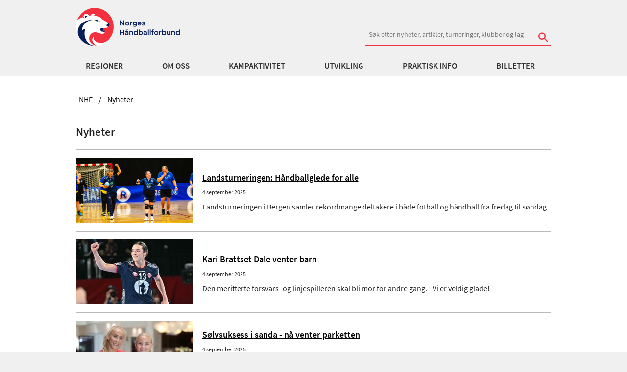

--- FILE ---
content_type: text/html; charset=utf-8
request_url: https://www.handball.no/nyheter/?page=15
body_size: 19175
content:

<!DOCTYPE html>
<html lang="no" id="NewsListPage_1520" ng-app="app">
<head>
  <meta charset="utf-8" />
  <meta http-equiv="X-UA-Compatible" content="IE=edge" />
  <meta name="viewport" content="width=device-width, initial-scale=1.0, maximum-scale=1" />
  
<meta property="og:site_name" content="handball.no - Norges Håndballforbund" />
<meta property="og:title" content="Nyheter | handball.no" />
<meta property="og:description" content=" " />
<meta property="og:image" content="https://www.handball.no/globalassets/system/nhf-logo.jpg" />
<meta property="og:type" content="website" />


  <meta name="description" content=" " />
  <meta name="format-detection" content="telephone=no">
  <link rel="apple-touch-icon" sizes="180x180" href="/apple-touch-icon.png">
  <link rel="apple-touch-icon-precomposed" sizes="180x180" href="/apple-touch-icon-precomposed.png">
  <link rel="icon" href="https://www.handball.no/favicon.ico?v=2" />
  <link rel="manifest" href="/site.webmanifest">
  <link rel="mask-icon" href="/safari-pinned-tab.svg" color="#5bbad5">
  <meta name="apple-mobile-web-app-title" content="handball.no">
  <meta name="application-name" content="handball.no">
  <meta name="msapplication-TileColor" content="#da532c">
  <meta name="theme-color" content="#ffffff">
  
    <!-- Google Tag Manager -->   
    <script>
        (function (w, d, s, l, i) {
            w[l] = w[l] || []; w[l].push({
                'gtm.start':
                new Date().getTime(), event: 'gtm.js'
            }); var f = d.getElementsByTagName(s)[0],
            j = d.createElement(s), dl = l != 'dataLayer' ? '&l=' + l : ''; j.async = true; j.src =
            '//www.googletagmanager.com/gtm.js?id=' + i + dl; f.parentNode.insertBefore(j, f);
        })(window, document, 'script', 'dataLayer', 'GTM-TPTSLZ');
    </script>
    <!-- End Google Tag Manager -->

  <title>Nyheter | handball.no</title>
  <link href="/bundles/css?v=TfptZsbXUlLJKXSimYwMMUa5tr7joCrNLuBLgxR_3bE1" rel="stylesheet"/>

  
   

  
  <script src="/Scripts/jquery-3.6.0.min.js" type="text/javascript"></script>
  
  <script src="https://tags.adnuntius.com/custom/nifRequest.js" async></script>
  <meta name="google-site-verification" content="mB9hWO86L-uo6DJK0afd0Xh_b6pbcCf_M5oITuKWJd8" />
  
</head>

<body>
    
    <!-- Google Tag Manager -->
    <noscript>
        <iframe src="//www.googletagmanager.com/ns.html?id=GTM-TPTSLZ" height="0" width="0" style="display:none;visibility:hidden"></iframe>
    </noscript>    
    <!-- End Google Tag Manager -->

    <!-- Sosial-->
    <div id="fb-root"></div>
    <script>
        (function (d, s, id) {
            var js, fjs = d.getElementsByTagName(s)[0];
            if (d.getElementById(id)) return;
            js = d.createElement(s);
            js.id = id;
            js.src = "//connect.facebook.net/en_US/sdk.js#xfbml=1&version=v2.0";
            fjs.parentNode.insertBefore(js, fjs);
        }(document, 'script', 'facebook-jssdk'));
    </script>
    <!-- end- Sosial-->

    
    

    <div class="">



<div class="show-for-medium-up no-print">
    <div ng-controller="HeaderController as header" class="header">
        <!--logo and search-->
        <div class="row collapse-small">
            <div class="small-12 columns">
                <div class="header">

                    

    <a href="/" class="logo-container left">
        <img class="main-logo logo-bar" src="/contentassets/27a8096a75e74519b17d3a8ea1adf3b0/logonhf.png" alt="Norges H&#229;ndballforbund" />
    </a>



                        <div class="right">
                            <div class="nhf-search-circuit margin-top-no-link">
<form action="/system/sok/" method="get">                                    <label for="main-search" class="hide">S&Oslash;K</label>
                                        <input id="reg" name="reg" type="hidden" value='838' />
                                    <input id="main-search" style="min-width: 380px" name="search" type="search" placeholder="S&#248;k etter nyheter, artikler, turneringer, klubber og lag" class="hide-for-small-only" />
                                    <div id="search-button" class="stripped absolute hide-for-small-only">
                                        <button type="submit"><span class="icon-search"></span></button>
                                    </div>
</form>                            </div>
                        </div>
                </div>
            </div>
        </div>
        <div class="hide-for-small">
            <div data-ng-hide="header.hide" data-ng-cloak="" class="panel panel-pad accessability">
                <p>Hold Ctrl-tasten nede (Cmd-tasten p&aring; Mac).</p>
                <p>
                    Trykk p&aring; + for &aring; forst&oslash;rre eller - for &aring; forminske.
                </p>
            </div>
        </div>
        <nav id="nhf-navigation" role="navigation" data-topbar="" class="top-bar2">
    <div id="megamenu" data-ng-controller="MegaMenuController as menu" click-outside="menu.close()" class="hide-for-small">
        <div class="row mainMenuWrapper">
            <div class="small-12 columns">
                <ul class="inline-list navigation-items">
                    <li data-ng-repeat="firstLevelItem in menu.menuItems" class="sub-exists">
                        <a data-ng-click="menu.setfirstLevelActive(firstLevelItem)"                           
                           data-ng-href="{{ firstLevelItem.categories.length == 0 ? firstLevelItem.href : '' }}"                           
                           target="{{firstLevelItem.target}}"
                           data-ng-class="{'selected': menu.activeSubMenu.linkText == firstLevelItem.linkText}"
                           data-ng-cloak="data-ng-cloak">
                            {{ firstLevelItem.linkText }}
                        </a>
                    </li>
                </ul>
            </div>
        </div>
        <div class="row">
            <div class="small-12 columns">
                <div class="megamenu-tiles" style="background-color: #F6F6f6; overflow: hidden;">

                    <div data-ng-repeat="secondLevel in menu.activeSubMenu.categories" class="itemContainer">
                        <a data-ng-href="{{ secondLevel.href }}" target="{{secondLevel.target}}" data-ng-cloak="data-ng-cloak" class="secondLevel">
                            {{ secondLevel.linkText }}
                        </a>
                        <ul class="list-unstyled">
                            <li data-ng-repeat="thirdLevel in secondLevel.categories">
                                <a data-ng-href="{{ thirdLevel.href }}" target="{{thirdLevel.target}}" data-ng-cloak="data-ng-cloak">
                                    {{ thirdLevel.linkText}}
                                </a>
                            </li>
                        </ul>
                    </div>
                </div>
            </div>
        </div>
    </div>
</nav>

    </div>
</div>

<div class="hide-for-medium-up no-print">
    <div ng-controller="MobileMenuController as menu" class="mobile">
        <div class="row">
            <div class="small-6 columns">
                <a class="logo-container left"> 

    <a href="/" class="logo-container left">
        <img class="main-logo logo-bar" src="/contentassets/27a8096a75e74519b17d3a8ea1adf3b0/logonhf.png" alt="Norges H&#229;ndballforbund" />
    </a>

</a>
            </div>
            <nav id="nhf-navigation" role="navigation" data-topbar="" class="top-bar2">
                <div class="small-6 columns">
                    <ul class="title-area">
                        <li class="icon-menu"><button data-ng-click="menu.toggleMobile()"><span class="icon-list right"></span></button></li>
                    </ul>
                </div>
            </nav>
        </div>
            <div class="row small-collapse">
                <div class="small-12 columns">
                    <div class="margin-search-mobile">
<form action="/system/sok/" method="get">                            <label for="main-searchm" class="hide">S&Oslash;K</label>
                            <input id="main-searchm" name="search" type="search" placeholder="S&#248;k etter nyheter, artikler, turneringer, klubber og lag" />
                                <input id="regm" name="reg" type="hidden" value='838' />
                            <div id="search-button" class="stripped absolute">
                                <button type="submit"><span class="icon-search"></span></button>
                            </div>
</form>                    </div>
                </div>
            </div>
        <div class="row small-collapse">
            <div class="small-12 columns">
                <div ng-cloak data-ng-show="menu.hideMobile" class="menu-holder relative">
                    <div id="lev1" class="slide-out level-1 left-0">
                        <div data-ng-repeat="firstLevelItem in menu.menuItems" class="menuitem-1 top-border">
                            <a data-ng-if="(firstLevelItem.hasOwnProperty('categories') == true) && firstLevelItem.categories.length != 0" data-ng-click="menu.setfirstLevelActive(firstLevelItem)">
                                {{ firstLevelItem.linkText }}
                                <span class="icon-uniE609 right"></span>
                            </a>
                            <a data-ng-if="!firstLevelItem.categories.length" data-ng-href="{{firstLevelItem.href}}">
                                {{firstLevelItem.linkText}}
                                <span class="icon-uniE609 right"></span>
                            </a>
                        </div>
                    </div>

                    <div id="lev2" class="menu-item-2 slide-in-level-2 left-2000">
                        <div class="inner">
                            <div id="test-l2" data-ng-click="menu.goBack()" class="back full-width">
                                <span class="icon-arrow-left"></span>
                                <span>Tilbake</span>
                            </div>
                        </div>
                        <div data-ng-repeat="secondLevel in menu.activeSubMenu.categories" class="menuitem-2 top-border">
                            <div ng-if="(secondLevel.hasOwnProperty('categories')==true) && (secondLevel.categories.length != 0)">
                                <a id="secondLevel" data-ng-click="menu.setsecondLevelActive(secondLevel)" data-ng-cloak="data-ng-cloak">
                                    {{ secondLevel.linkText }}
                                    <span data-ng-if="secondLevel.categories.length" data-ng-click="menu.setsecondLevelActive(secondLevel)" class="icon-uniE609 right"></span>
                                </a>
                            </div>

                            <a id="secondLevel" ng-if="!secondLevel.categories.length" data-ng-href="{{ secondLevel.href }}" data-ng-click="menu.setsecondLevelActive(secondLevel)" data-ng-cloak="data-ng-cloak">{{ secondLevel.linkText }}</a>
                        </div>
                    </div>

                    <div id="lev3" class="menuitem-3 slide-in-level-3 left-2000">
                        <div data-ng-if="menu.activeSecondSubMenu.categories" class="inner">
                            <div id="test-l3" data-ng-click="menu.goBack()" class="back level-3-back"><span class="icon-arrow-left"></span><span>Tilbake</span></div>
                            <div data-ng-click="menu.resetMenu()" class="start"><span class="icon-arrow-left"></span><span class="icon-arrow-left"></span><span>Til start</span></div>
                        </div>
                        <div data-ng-if="(menu.activeSecondSubMenu.categories) && (menu.activeSecondSubMenu.categories.length != 0) && (menu.activeSecondSubMenu.href)" data-ng-cloak="data-ng-cloak" class="top-border thirdLevelTitle">
                            <a href="{{ menu.activeSecondSubMenu.href }}">{{ menu.activeSecondSubMenu.linkText }}</a>
                            <span class="right">Oversikt</span>
                        </div>
                        <div data-ng-repeat="thirdLevel in menu.activeSecondSubMenu.categories" data-ng-cloak="data-ng-cloak" class="top-border">
                            <a id="thirdLevel" data-ng-href="{{ thirdLevel.href }}" data-ng-cloak="data-ng-cloak">{{ thirdLevel.linkText}}</a>
                        </div>
                    </div>
                </div>
            </div>
        </div>
    </div>
</div>




        <section class="main-section listing">
            



<div class="row no-print">
    <div class="small-12  columns ">
        <ul class="breadcrumbs hide-for-small">
                <li>
                    <a href="/">NHF</a>
                </li>
            <li class="current">Nyheter</li>
        </ul>
    </div>
</div>






<link href="/Content/PagedList.css" rel="stylesheet" type="text/css" />


<style>
  .news-grid {
    display: grid;
    align-items: center;
    column-gap: 20px;
    grid-template-columns: 25fr 75fr;
  }
  .news-grid-small { 
    margin-top: 6px;
    display: grid;
    align-items: start;
    column-gap: 12px;
    grid-template-columns: 27fr 73fr;
  }
  .news-results li {
    border-top: 1px solid #BAB9BB;
  }
</style>

<section class="main-section listing">
    <div class="row">
      <div class="small-12 medium-12 medium-centered large-12 large-centered columns end">
        <h1 class="header2 semibold">Nyheter</h1>
          <ul class="results list-unstyled test show-for-medium-up">
              <li class="news-grid">               
                <div>
                    <img src="/globalassets/nhf-sentralt/kampaktivitet/nasjonale-aktiviteter/landsturneringen/2024/2024-landsturnering.png?maxwidth=400&amp;quality=80&maxheight=150" alt="" />
                  </div>                
                <div>
                  <h2>
                    <a href="/nyheter/2025/09/landsturneringen-handballglede-for-alle/">Landsturneringen: H&#229;ndballglede for alle</a>
                  </h2>
                  <div class="date">4 september 2025</div>
                  <p>Landsturneringen i Bergen samler rekordmange deltakere i b&#229;de fotball og h&#229;ndball fra fredag til s&#248;ndag.</p>
                </div>
              </li>
              <li class="news-grid">               
                <div>
                    <img src="/globalassets/2024-bilder-handballjentene/em-2024/241215-den-nor/20241215-kari-brattset-dale.jpg?maxwidth=400&amp;quality=80&maxheight=150" alt="" />
                  </div>                
                <div>
                  <h2>
                    <a href="/nyheter/2025/09/kari-brattset-dale-venter-barn/">Kari Brattset Dale venter barn</a>
                  </h2>
                  <div class="date">4 september 2025</div>
                  <p>Den meritterte forsvars- og linjespilleren skal bli mor for andre gang. - Vi er veldig glade!</p>
                </div>
              </li>
              <li class="news-grid">               
                <div>
                    <img src="/globalassets/nhf-sentralt/kampaktivitet/topphandball/avkast/avkast-202526/20250826-granlund-hammerstad1.jpg?maxwidth=400&amp;quality=80&maxheight=150" alt="" />
                  </div>                
                <div>
                  <h2>
                    <a href="/nyheter/2025/09/thea-og-elisabeth-etter-beach-em-solvet/">S&#248;lvsuksess i sanda - n&#229; venter parketten</a>
                  </h2>
                  <div class="date">4 september 2025</div>
                  <p>Thea Granlund og Elisabeth Hammerstad ser tilbake p&#229; sommerens mesterskap, og retter blikket fremover. </p>
                </div>
              </li>
              <li class="news-grid">               
                <div>
                    <img src="/globalassets/nhf-sentralt/kampaktivitet/topphandball/nm-senior/logoer/nm-logo-2024-bla.jpg?maxwidth=400&amp;quality=80&maxheight=150" alt="" />
                  </div>                
                <div>
                  <h2>
                    <a href="/nyheter/2025/09/trekning-av-4-runde-i-nm-senior/">Trekning av 4. runde i NM Senior</a>
                  </h2>
                  <div class="date">3 september 2025</div>
                  <p>Trekningen av 4. runde i NM Senior for kvinner og menn ble trukket torsdag ettermiddag.</p>
                </div>
              </li>
              <li class="news-grid">               
                <div>
                    <img src="/globalassets/logoer/nhf-isbjorn_artikkel.jpg?maxwidth=400&amp;quality=80&maxheight=150" alt="" />
                  </div>                
                <div>
                  <h2>
                    <a href="/nyheter/2025/06/tildeling-av-elitelisens-sesongen-202526/">Tildeling av elitelisens for sesongen 2025/26</a>
                  </h2>
                  <div class="date">2 september 2025</div>
                  <p>Elitelisensnemnda (ELN) er ferdige med tildelinger av elitelisenskategorier for kommende sesong.</p>
                </div>
              </li>
              <li class="news-grid">               
                <div>
                    <img src="/globalassets/2025-bilder-handballgutta/20250115-vm-i-norge/2025-publikum-i-unity-arena.jpg?maxwidth=400&amp;quality=80&maxheight=150" alt="" />
                  </div>                
                <div>
                  <h2>
                    <a href="/nyheter/2025/09/handball-em-2026-klubbtilbud-pa-billetter/">H&#229;ndball-EM 2026: Klubbtilbud p&#229; billetter</a>
                  </h2>
                  <div class="date">2 september 2025</div>
                  <p>&#216;nsker ditt lag &#229; se H&#229;ndballgutta spille i Unity Arena? N&#229; kan du kj&#248;pe klubbilletter til to av Norges kamper!</p>
                </div>
              </li>
              <li class="news-grid">               
                <div>
                    <img src="/globalassets/nhf-sentralt/kampaktivitet/landslag/beach-landslagene/2022/2022-bilder-beachjentene/2022-beach-vm/20220623-marte-figenschou.jpg?maxwidth=400&amp;quality=80&maxheight=150" alt="" />
                  </div>                
                <div>
                  <h2>
                    <a href="/nyheter/2025/09/banebrytende-beachsamling-i-angola/">Banebrytende beachsamling i Angola</a>
                  </h2>
                  <div class="date">2 september 2025</div>
                  <p>14.-22. september reiser Beachjentene til Angola for &#229; delta i en internasjonal treningssamling.</p>
                </div>
              </li>
              <li class="news-grid">               
                <div>
                    <img src="/globalassets/2024-bilder-handballjentene/ehf-euro-cup-osterrike/20240303-kristina-nokvak-lks.jpg?maxwidth=400&amp;quality=80&maxheight=150" alt="" />
                  </div>                
                <div>
                  <h2>
                    <a href="/nyheter/2025/09/rekruttjentene-samles-i-oslo-i-september/">Rekruttjentene samles i Oslo i september</a>
                  </h2>
                  <div class="date">2 september 2025</div>
                  <p>Rekruttjentenes siste tropp inneholder en rekke spillere med erfaring fra mesterskap og Champions League.</p>
                </div>
              </li>
              <li class="news-grid">               
                <div>
                    <img src="/globalassets/2024-bilder-handballjentene/em-2024/241207-nor-ned/20241207-ehf-euro-2024-nor-ned-katrine-lunde-foto-beate-oma-dahle-ntb-640-360-red.jpg?maxwidth=400&amp;quality=80&maxheight=150" alt="" />
                  </div>                
                <div>
                  <h2>
                    <a href="/nyheter/2025/09/lunde-og-tre-debutanter-med-til-tsjekkia/">Lunde og tre debutanter med til Tsjekkia</a>
                  </h2>
                  <div class="date">1 september 2025</div>
                  <p>Ole Gustav Gjekstad har tatt ut 19 spillere til turneringen som spilles 19.-21. september. </p>
                </div>
              </li>
              <li class="news-grid">               
                <div>
                    <img src="/globalassets/nhf-sentralt/bilder/litt-av-hvert/20250901-marte-smistad-fair-play-vest.jpg?maxwidth=400&amp;quality=80&maxheight=150" alt="" />
                  </div>                
                <div>
                  <h2>
                    <a href="/nyheter/2025/08/fair-play-vert---kampanje/">L&#248;fter frem Fair Play-verten i h&#248;stkampanje</a>
                  </h2>
                  <div class="date">1 september 2025</div>
                  <p>Sammen med Norsk Tipping vil NHF de neste tre ukene kj&#248;re en kampanje rettet mot Fair Play.</p>
                </div>
              </li>
              <li class="news-grid">               
                <div>
                    <img src="/globalassets/nhf-sentralt/kampaktivitet/nasjonale-aktiviteter/landsturneringen/2022/20220903-landsturneringen-lars-kragero-handball-foto-maren-grini.jpg?maxwidth=400&amp;quality=80&maxheight=150" alt="" />
                  </div>                
                <div>
                  <h2>
                    <a href="/nyheter/2025/08/pameldte-handballag-til-landsturneringen-2025/">P&#229;meldte h&#229;ndballag til Landsturneringen 2025</a>
                  </h2>
                  <div class="date">1 september 2025</div>
                  <p></p>
                </div>
              </li>
              <li class="news-grid">               
                <div>
                    <img src="/globalassets/nhf-sentralt/bilder/2025-lagbilder-rema-1000-ligaen/menn-2526/2025-elverum_foto-lars-martin-boe.jpg?maxwidth=400&amp;quality=80&maxheight=150" alt="" />
                  </div>                
                <div>
                  <h2>
                    <a href="/nyheter/2025/08/Elverumseier/">Solid seier i f&#248;rste kvalikkamp</a>
                  </h2>
                  <div class="date">31 august 2025</div>
                  <p>Elverum spilte til terningkast seks i Terningen Arena s&#248;ndag, i den f&#248;rste EL-kvalikkampen mot Torrelavga.</p>
                </div>
              </li>
              <li class="news-grid">               
                <div>
                    <img src="/globalassets/nhf-sentralt/kampaktivitet/topphandball/avkast/avkast-202526/20250826-henriette-eggen-avkast.jpg?maxwidth=400&amp;quality=80&maxheight=150" alt="" />
                  </div>                
                <div>
                  <h2>
                    <a href="/nyheter/2025/08/henriette-eggen---vi-har-trengt-tid/">Henriette Eggen: - Vi har trengt tid</a>
                  </h2>
                  <div class="date">31 august 2025</div>
                  <p>Henriette Eggen og Tertnes g&#229;r inn i sesongen med bredere tropp, medaljedr&#248;mmer og plass i EHF European League.</p>
                </div>
              </li>
              <li class="news-grid">               
                <div>
                    <img src="/globalassets/nhf-sentralt/kampaktivitet/topphandball/avkast/avkast-202526/0f8d4c1c-bd8a-4a34-8c48-aef67cf2509b.jpeg?maxwidth=400&amp;quality=80&maxheight=150" alt="" />
                  </div>                
                <div>
                  <h2>
                    <a href="/nyheter/2025/08/gjerdalen-jakter-nye-utfordringer-i-elverum/">Gjerdalen jakter nye utfordringer i Elverum</a>
                  </h2>
                  <div class="date">30 august 2025</div>
                  <p>Hamar-gutten Sondre Gjerdalen signerte for Elverum f&#248;r sesongen - n&#229; er han klar for &#229; starte opp.</p>
                </div>
              </li>
              <li class="news-grid">               
                <div>
                    <img src="/globalassets/nhf-sentralt/kampaktivitet/topphandball/avkast/avkast-202526/20250826-anniken-obaidli.jpg?maxwidth=400&amp;quality=80&maxheight=150" alt="" />
                  </div>                
                <div>
                  <h2>
                    <a href="/nyheter/2025/08/anniken-obaidli--vi-vil-gjenta-fjorarets-suksess/">Anniken Obaidli: – Vi vil gjenta fjor&#229;rets suksess</a>
                  </h2>
                  <div class="date">29 august 2025</div>
                  <p>Fjor&#229;rets sesong endte med tre titler. Storhamar og Anniken Obaidli er klare for ny sesong med nye m&#229;lsettinger.</p>
                </div>
              </li>
              <li class="news-grid">               
                <div>
                    <img src="/globalassets/logoer/serier-og-kampaktivitet/20250825-rema-1000-ligaen-logo.jpg?maxwidth=400&amp;quality=80&maxheight=150" alt="" />
                  </div>                
                <div>
                  <h2>
                    <a href="/nyheter/2025/08/her-kjoper-du-billetter-til-rema-1000-ligaen/">Her kj&#248;per du billetter til REMA 1000-ligaen</a>
                  </h2>
                  <div class="date">28 august 2025</div>
                  <p>Endelig braker det l&#248;s! Her er lenke til alle elektroniske billettboder for REMA 1000-ligaen.</p>
                </div>
              </li>
              <li class="news-grid">               
                <div>
                    <img src="/globalassets/2025-bilder-handballjentene/landslagsmaskoter/20240228-landslagsmaskoter.png?maxwidth=400&amp;quality=80&maxheight=150" alt="" />
                  </div>                
                <div>
                  <h2>
                    <a href="/nyheter/2025/08/er-laget-ditt-de-neste-landslagsmaskotene/">S&#248;k om &#229; bli de neste Landslagsmaskotene</a>
                  </h2>
                  <div class="date">27 august 2025</div>
                  <p>Gjensidige og Norges H&#229;ndballforbund s&#248;ker Landslagmaskoter til H&#229;ndballjentenes kamp 15. oktober.</p>
                </div>
              </li>
              <li class="news-grid">               
                <div>
                    <img src="/globalassets/nhf-sentralt/kampaktivitet/topphandball/eliteserien-menn/2025-avkast-for-rema-1000-ligaen.jpg?maxwidth=400&amp;quality=80&maxheight=150" alt="" />
                  </div>                
                <div>
                  <h2>
                    <a href="/nyheter/2025/08/rema-1000-ligaen-ble-kastet-i-gang-med-avkast/">REMA 1000-ligaen ble kastet i gang med Avkast</a>
                  </h2>
                  <div class="date">27 august 2025</div>
                  <p>Tirsdag var alle lagene i REMA 1000-ligaen samlet  for &#229; markere starten p&#229; sesongen 25/26.</p>
                </div>
              </li>
              <li class="news-grid">               
                <div>
                    <img src="/globalassets/illustrasjoner/dommer/2021-dommer2.jpg?maxwidth=400&amp;quality=80&maxheight=150" alt="" />
                  </div>                
                <div>
                  <h2>
                    <a href="/nyheter/2025/08/pilotprosjekter-pa-dommersiden/">To pilotprosjekter p&#229; dommersiden</a>
                  </h2>
                  <div class="date">27 august 2025</div>
                  <p>Verdil&#248;ftet skal, i samarbeid med Norsk Tipping, gjennomf&#248;re to pilotprosjekter for dommere.</p>
                </div>
              </li>
              <li class="news-grid">               
                <div>
                    <img src="/globalassets/nhf-sentralt/kampaktivitet/topphandball/eliteserien-menn/2025-avkast-for-rema-1000-ligaen.jpg?maxwidth=400&amp;quality=80&maxheight=150" alt="" />
                  </div>                
                <div>
                  <h2>
                    <a href="/nyheter/2025/08/norsk-topphandball---na-kan-spenningen-starte/">Norsk Topph&#229;ndball: - N&#229; kan spenningen starte</a>
                  </h2>
                  <div class="date">26 august 2025</div>
                  <p>Tirsdag samlet alle REMA 1000-ligalagene seg til Avkast for &#229; markere starten p&#229; en ny og spennende sesong.</p>
                </div>
              </li>
          </ul>
          <ul class="news-results list-unstyled test hide-for-medium-up">
            <li>
              <div class="news-grid-small">
                <div style="margin-top: 3px">
                  <img src="/globalassets/nhf-sentralt/kampaktivitet/nasjonale-aktiviteter/landsturneringen/2024/2024-landsturnering.png?maxwidth=400&amp;quality=80&maxheight=60" alt="" />
                </div>
                <div>
                  <h4 style="margin-top: 0">
                    <a href="/nyheter/2025/09/landsturneringen-handballglede-for-alle/">Landsturneringen: H&#229;ndballglede for alle</a>
                  </h4>
                  <div class="date">4 september 2025</div>
                </div>
              </div>
              <p style="margin-top: 3px">Landsturneringen i Bergen samler rekordmange deltakere i b&#229;de fotball og h&#229;ndball fra fredag til s&#248;ndag.</p>
            </li>
            <li>
              <div class="news-grid-small">
                <div style="margin-top: 3px">
                  <img src="/globalassets/2024-bilder-handballjentene/em-2024/241215-den-nor/20241215-kari-brattset-dale.jpg?maxwidth=400&amp;quality=80&maxheight=60" alt="" />
                </div>
                <div>
                  <h4 style="margin-top: 0">
                    <a href="/nyheter/2025/09/kari-brattset-dale-venter-barn/">Kari Brattset Dale venter barn</a>
                  </h4>
                  <div class="date">4 september 2025</div>
                </div>
              </div>
              <p style="margin-top: 3px">Den meritterte forsvars- og linjespilleren skal bli mor for andre gang. - Vi er veldig glade!</p>
            </li>
            <li>
              <div class="news-grid-small">
                <div style="margin-top: 3px">
                  <img src="/globalassets/nhf-sentralt/kampaktivitet/topphandball/avkast/avkast-202526/20250826-granlund-hammerstad1.jpg?maxwidth=400&amp;quality=80&maxheight=60" alt="" />
                </div>
                <div>
                  <h4 style="margin-top: 0">
                    <a href="/nyheter/2025/09/thea-og-elisabeth-etter-beach-em-solvet/">S&#248;lvsuksess i sanda - n&#229; venter parketten</a>
                  </h4>
                  <div class="date">4 september 2025</div>
                </div>
              </div>
              <p style="margin-top: 3px">Thea Granlund og Elisabeth Hammerstad ser tilbake p&#229; sommerens mesterskap, og retter blikket fremover. </p>
            </li>
            <li>
              <div class="news-grid-small">
                <div style="margin-top: 3px">
                  <img src="/globalassets/nhf-sentralt/kampaktivitet/topphandball/nm-senior/logoer/nm-logo-2024-bla.jpg?maxwidth=400&amp;quality=80&maxheight=60" alt="" />
                </div>
                <div>
                  <h4 style="margin-top: 0">
                    <a href="/nyheter/2025/09/trekning-av-4-runde-i-nm-senior/">Trekning av 4. runde i NM Senior</a>
                  </h4>
                  <div class="date">3 september 2025</div>
                </div>
              </div>
              <p style="margin-top: 3px">Trekningen av 4. runde i NM Senior for kvinner og menn ble trukket torsdag ettermiddag.</p>
            </li>
            <li>
              <div class="news-grid-small">
                <div style="margin-top: 3px">
                  <img src="/globalassets/logoer/nhf-isbjorn_artikkel.jpg?maxwidth=400&amp;quality=80&maxheight=60" alt="" />
                </div>
                <div>
                  <h4 style="margin-top: 0">
                    <a href="/nyheter/2025/06/tildeling-av-elitelisens-sesongen-202526/">Tildeling av elitelisens for sesongen 2025/26</a>
                  </h4>
                  <div class="date">2 september 2025</div>
                </div>
              </div>
              <p style="margin-top: 3px">Elitelisensnemnda (ELN) er ferdige med tildelinger av elitelisenskategorier for kommende sesong.</p>
            </li>
            <li>
              <div class="news-grid-small">
                <div style="margin-top: 3px">
                  <img src="/globalassets/2025-bilder-handballgutta/20250115-vm-i-norge/2025-publikum-i-unity-arena.jpg?maxwidth=400&amp;quality=80&maxheight=60" alt="" />
                </div>
                <div>
                  <h4 style="margin-top: 0">
                    <a href="/nyheter/2025/09/handball-em-2026-klubbtilbud-pa-billetter/">H&#229;ndball-EM 2026: Klubbtilbud p&#229; billetter</a>
                  </h4>
                  <div class="date">2 september 2025</div>
                </div>
              </div>
              <p style="margin-top: 3px">&#216;nsker ditt lag &#229; se H&#229;ndballgutta spille i Unity Arena? N&#229; kan du kj&#248;pe klubbilletter til to av Norges kamper!</p>
            </li>
            <li>
              <div class="news-grid-small">
                <div style="margin-top: 3px">
                  <img src="/globalassets/nhf-sentralt/kampaktivitet/landslag/beach-landslagene/2022/2022-bilder-beachjentene/2022-beach-vm/20220623-marte-figenschou.jpg?maxwidth=400&amp;quality=80&maxheight=60" alt="" />
                </div>
                <div>
                  <h4 style="margin-top: 0">
                    <a href="/nyheter/2025/09/banebrytende-beachsamling-i-angola/">Banebrytende beachsamling i Angola</a>
                  </h4>
                  <div class="date">2 september 2025</div>
                </div>
              </div>
              <p style="margin-top: 3px">14.-22. september reiser Beachjentene til Angola for &#229; delta i en internasjonal treningssamling.</p>
            </li>
            <li>
              <div class="news-grid-small">
                <div style="margin-top: 3px">
                  <img src="/globalassets/2024-bilder-handballjentene/ehf-euro-cup-osterrike/20240303-kristina-nokvak-lks.jpg?maxwidth=400&amp;quality=80&maxheight=60" alt="" />
                </div>
                <div>
                  <h4 style="margin-top: 0">
                    <a href="/nyheter/2025/09/rekruttjentene-samles-i-oslo-i-september/">Rekruttjentene samles i Oslo i september</a>
                  </h4>
                  <div class="date">2 september 2025</div>
                </div>
              </div>
              <p style="margin-top: 3px">Rekruttjentenes siste tropp inneholder en rekke spillere med erfaring fra mesterskap og Champions League.</p>
            </li>
            <li>
              <div class="news-grid-small">
                <div style="margin-top: 3px">
                  <img src="/globalassets/2024-bilder-handballjentene/em-2024/241207-nor-ned/20241207-ehf-euro-2024-nor-ned-katrine-lunde-foto-beate-oma-dahle-ntb-640-360-red.jpg?maxwidth=400&amp;quality=80&maxheight=60" alt="" />
                </div>
                <div>
                  <h4 style="margin-top: 0">
                    <a href="/nyheter/2025/09/lunde-og-tre-debutanter-med-til-tsjekkia/">Lunde og tre debutanter med til Tsjekkia</a>
                  </h4>
                  <div class="date">1 september 2025</div>
                </div>
              </div>
              <p style="margin-top: 3px">Ole Gustav Gjekstad har tatt ut 19 spillere til turneringen som spilles 19.-21. september. </p>
            </li>
            <li>
              <div class="news-grid-small">
                <div style="margin-top: 3px">
                  <img src="/globalassets/nhf-sentralt/bilder/litt-av-hvert/20250901-marte-smistad-fair-play-vest.jpg?maxwidth=400&amp;quality=80&maxheight=60" alt="" />
                </div>
                <div>
                  <h4 style="margin-top: 0">
                    <a href="/nyheter/2025/08/fair-play-vert---kampanje/">L&#248;fter frem Fair Play-verten i h&#248;stkampanje</a>
                  </h4>
                  <div class="date">1 september 2025</div>
                </div>
              </div>
              <p style="margin-top: 3px">Sammen med Norsk Tipping vil NHF de neste tre ukene kj&#248;re en kampanje rettet mot Fair Play.</p>
            </li>
            <li>
              <div class="news-grid-small">
                <div style="margin-top: 3px">
                  <img src="/globalassets/nhf-sentralt/kampaktivitet/nasjonale-aktiviteter/landsturneringen/2022/20220903-landsturneringen-lars-kragero-handball-foto-maren-grini.jpg?maxwidth=400&amp;quality=80&maxheight=60" alt="" />
                </div>
                <div>
                  <h4 style="margin-top: 0">
                    <a href="/nyheter/2025/08/pameldte-handballag-til-landsturneringen-2025/">P&#229;meldte h&#229;ndballag til Landsturneringen 2025</a>
                  </h4>
                  <div class="date">1 september 2025</div>
                </div>
              </div>
              <p style="margin-top: 3px"></p>
            </li>
            <li>
              <div class="news-grid-small">
                <div style="margin-top: 3px">
                  <img src="/globalassets/nhf-sentralt/bilder/2025-lagbilder-rema-1000-ligaen/menn-2526/2025-elverum_foto-lars-martin-boe.jpg?maxwidth=400&amp;quality=80&maxheight=60" alt="" />
                </div>
                <div>
                  <h4 style="margin-top: 0">
                    <a href="/nyheter/2025/08/Elverumseier/">Solid seier i f&#248;rste kvalikkamp</a>
                  </h4>
                  <div class="date">31 august 2025</div>
                </div>
              </div>
              <p style="margin-top: 3px">Elverum spilte til terningkast seks i Terningen Arena s&#248;ndag, i den f&#248;rste EL-kvalikkampen mot Torrelavga.</p>
            </li>
            <li>
              <div class="news-grid-small">
                <div style="margin-top: 3px">
                  <img src="/globalassets/nhf-sentralt/kampaktivitet/topphandball/avkast/avkast-202526/20250826-henriette-eggen-avkast.jpg?maxwidth=400&amp;quality=80&maxheight=60" alt="" />
                </div>
                <div>
                  <h4 style="margin-top: 0">
                    <a href="/nyheter/2025/08/henriette-eggen---vi-har-trengt-tid/">Henriette Eggen: - Vi har trengt tid</a>
                  </h4>
                  <div class="date">31 august 2025</div>
                </div>
              </div>
              <p style="margin-top: 3px">Henriette Eggen og Tertnes g&#229;r inn i sesongen med bredere tropp, medaljedr&#248;mmer og plass i EHF European League.</p>
            </li>
            <li>
              <div class="news-grid-small">
                <div style="margin-top: 3px">
                  <img src="/globalassets/nhf-sentralt/kampaktivitet/topphandball/avkast/avkast-202526/0f8d4c1c-bd8a-4a34-8c48-aef67cf2509b.jpeg?maxwidth=400&amp;quality=80&maxheight=60" alt="" />
                </div>
                <div>
                  <h4 style="margin-top: 0">
                    <a href="/nyheter/2025/08/gjerdalen-jakter-nye-utfordringer-i-elverum/">Gjerdalen jakter nye utfordringer i Elverum</a>
                  </h4>
                  <div class="date">30 august 2025</div>
                </div>
              </div>
              <p style="margin-top: 3px">Hamar-gutten Sondre Gjerdalen signerte for Elverum f&#248;r sesongen - n&#229; er han klar for &#229; starte opp.</p>
            </li>
            <li>
              <div class="news-grid-small">
                <div style="margin-top: 3px">
                  <img src="/globalassets/nhf-sentralt/kampaktivitet/topphandball/avkast/avkast-202526/20250826-anniken-obaidli.jpg?maxwidth=400&amp;quality=80&maxheight=60" alt="" />
                </div>
                <div>
                  <h4 style="margin-top: 0">
                    <a href="/nyheter/2025/08/anniken-obaidli--vi-vil-gjenta-fjorarets-suksess/">Anniken Obaidli: – Vi vil gjenta fjor&#229;rets suksess</a>
                  </h4>
                  <div class="date">29 august 2025</div>
                </div>
              </div>
              <p style="margin-top: 3px">Fjor&#229;rets sesong endte med tre titler. Storhamar og Anniken Obaidli er klare for ny sesong med nye m&#229;lsettinger.</p>
            </li>
            <li>
              <div class="news-grid-small">
                <div style="margin-top: 3px">
                  <img src="/globalassets/logoer/serier-og-kampaktivitet/20250825-rema-1000-ligaen-logo.jpg?maxwidth=400&amp;quality=80&maxheight=60" alt="" />
                </div>
                <div>
                  <h4 style="margin-top: 0">
                    <a href="/nyheter/2025/08/her-kjoper-du-billetter-til-rema-1000-ligaen/">Her kj&#248;per du billetter til REMA 1000-ligaen</a>
                  </h4>
                  <div class="date">28 august 2025</div>
                </div>
              </div>
              <p style="margin-top: 3px">Endelig braker det l&#248;s! Her er lenke til alle elektroniske billettboder for REMA 1000-ligaen.</p>
            </li>
            <li>
              <div class="news-grid-small">
                <div style="margin-top: 3px">
                  <img src="/globalassets/2025-bilder-handballjentene/landslagsmaskoter/20240228-landslagsmaskoter.png?maxwidth=400&amp;quality=80&maxheight=60" alt="" />
                </div>
                <div>
                  <h4 style="margin-top: 0">
                    <a href="/nyheter/2025/08/er-laget-ditt-de-neste-landslagsmaskotene/">S&#248;k om &#229; bli de neste Landslagsmaskotene</a>
                  </h4>
                  <div class="date">27 august 2025</div>
                </div>
              </div>
              <p style="margin-top: 3px">Gjensidige og Norges H&#229;ndballforbund s&#248;ker Landslagmaskoter til H&#229;ndballjentenes kamp 15. oktober.</p>
            </li>
            <li>
              <div class="news-grid-small">
                <div style="margin-top: 3px">
                  <img src="/globalassets/nhf-sentralt/kampaktivitet/topphandball/eliteserien-menn/2025-avkast-for-rema-1000-ligaen.jpg?maxwidth=400&amp;quality=80&maxheight=60" alt="" />
                </div>
                <div>
                  <h4 style="margin-top: 0">
                    <a href="/nyheter/2025/08/rema-1000-ligaen-ble-kastet-i-gang-med-avkast/">REMA 1000-ligaen ble kastet i gang med Avkast</a>
                  </h4>
                  <div class="date">27 august 2025</div>
                </div>
              </div>
              <p style="margin-top: 3px">Tirsdag var alle lagene i REMA 1000-ligaen samlet  for &#229; markere starten p&#229; sesongen 25/26.</p>
            </li>
            <li>
              <div class="news-grid-small">
                <div style="margin-top: 3px">
                  <img src="/globalassets/illustrasjoner/dommer/2021-dommer2.jpg?maxwidth=400&amp;quality=80&maxheight=60" alt="" />
                </div>
                <div>
                  <h4 style="margin-top: 0">
                    <a href="/nyheter/2025/08/pilotprosjekter-pa-dommersiden/">To pilotprosjekter p&#229; dommersiden</a>
                  </h4>
                  <div class="date">27 august 2025</div>
                </div>
              </div>
              <p style="margin-top: 3px">Verdil&#248;ftet skal, i samarbeid med Norsk Tipping, gjennomf&#248;re to pilotprosjekter for dommere.</p>
            </li>
            <li>
              <div class="news-grid-small">
                <div style="margin-top: 3px">
                  <img src="/globalassets/nhf-sentralt/kampaktivitet/topphandball/eliteserien-menn/2025-avkast-for-rema-1000-ligaen.jpg?maxwidth=400&amp;quality=80&maxheight=60" alt="" />
                </div>
                <div>
                  <h4 style="margin-top: 0">
                    <a href="/nyheter/2025/08/norsk-topphandball---na-kan-spenningen-starte/">Norsk Topph&#229;ndball: - N&#229; kan spenningen starte</a>
                  </h4>
                  <div class="date">26 august 2025</div>
                </div>
              </div>
              <p style="margin-top: 3px">Tirsdag samlet alle REMA 1000-ligalagene seg til Avkast for &#229; markere starten p&#229; en ny og spennende sesong.</p>
            </li>
          </ul>
          <div style="padding-bottom:15px;padding-left:15px;" class="row">
            <div class="date">
              Side 15 av 314
            </div>
            <div class="show-for-medium-up">
              <div class="pagination-container"><ul class="pagination"><li class="PagedList-skipToFirst"><a href="/nyheter/?page=1">««</a></li><li class="PagedList-skipToPrevious"><a href="/nyheter/?page=14" rel="prev">«</a></li><li><a href="/nyheter/?page=10">10</a></li><li><a href="/nyheter/?page=11">11</a></li><li><a href="/nyheter/?page=12">12</a></li><li><a href="/nyheter/?page=13">13</a></li><li><a href="/nyheter/?page=14">14</a></li><li class="active"><a>15</a></li><li><a href="/nyheter/?page=16">16</a></li><li><a href="/nyheter/?page=17">17</a></li><li><a href="/nyheter/?page=18">18</a></li><li><a href="/nyheter/?page=19">19</a></li><li class="PagedList-skipToNext"><a href="/nyheter/?page=16" rel="next">»</a></li><li class="PagedList-skipToLast"><a href="/nyheter/?page=314">»»</a></li></ul></div>
            </div>
            <div class="hide-for-medium-up">
              <div class="pagination-container"><ul class="pagination"><li class="PagedList-skipToFirst"><a href="/nyheter/?page=1">««</a></li><li class="PagedList-skipToPrevious"><a href="/nyheter/?page=14" rel="prev">«</a></li><li><a href="/nyheter/?page=13">13</a></li><li><a href="/nyheter/?page=14">14</a></li><li class="active"><a>15</a></li><li><a href="/nyheter/?page=16">16</a></li><li><a href="/nyheter/?page=17">17</a></li><li class="PagedList-skipToNext"><a href="/nyheter/?page=16" rel="next">»</a></li><li class="PagedList-skipToLast"><a href="/nyheter/?page=314">»»</a></li></ul></div>
            </div>
          </div>
      </div>
    </div>
</section>



        </section>

    <div id="footer" class="no-print">
    <section class="sponsor">
        <div class="row collapse">
            <!-- collapse -->
            <div class="small-12 columns">
                <ul class="sponsor-list clearfix">
        <li>
            <a href="https://www.posten.no/">
                <img alt="Posten" src="/globalassets/nhf-sentralt/om-oss/samarbeidspartnere/posten-bunnlinje.png?maxwidth=400&amp;quality=80" />
            </a>            
        </li>
        <li>
            <a href="https://www.gjensidige.no/">
                <img alt="Gjensidige" src="/globalassets/nhf-sentralt/om-oss/samarbeidspartnere/gjensidige_logo_bunnside.png?maxwidth=400&amp;quality=80" />
            </a>            
        </li>
        <li>
            <a href="https://www.rema.no/">
                <img alt="REMA 1000" src="/globalassets/nhf-sentralt/om-oss/samarbeidspartnere/rema-1000_bannlinje.png?maxwidth=400&amp;quality=80" />
            </a>            
        </li>
        <li>
            <a href="https://www.assistco.no/">
                <img alt="Hummel" src="/globalassets/nhf-sentralt/om-oss/samarbeidspartnere/hummel-logo-bunnlinje.png?maxwidth=400&amp;quality=80" />
            </a>            
        </li>
        <li>
            <a href="https://www.norsk-tipping.no/">
                <img alt="Norsk Tipping" src="/globalassets/nhf-sentralt/om-oss/samarbeidspartnere/norsk-tipping-bunnlinje.png?maxwidth=400&amp;quality=80" />
            </a>            
        </li>
        <li>
            <a href="https://www.skarpnes.com/">
                <img alt="Skarpnes" src="/globalassets/nhf-sentralt/om-oss/samarbeidspartnere/skarpnes-logo-bunnlinje.png?maxwidth=400&amp;quality=80" />
            </a>            
        </li>
        <li>
            <a href="https://www.scandichotels.no/alltid-pa-scandic/sport">
                <img alt="Scandic" src="/globalassets/nhf-sentralt/om-oss/samarbeidspartnere/scandic-ny.png?maxwidth=400&amp;quality=80" />
            </a>            
        </li>
        <li>
            <a href="https://www.vg.no/">
                <img alt="VG" src="/globalassets/nhf-sentralt/om-oss/samarbeidspartnere/vg-ny.png?maxwidth=400&amp;quality=80" />
            </a>            
        </li>
</ul>
            </div>
        </div>
    </section>

    <section class="container footer">
        <div class="row">
            <div class="small-12 medium-4 columns">
                <div class="border-holder">
                    <div class="header4">
                        Norges H&#229;ndballforbund
                    </div>
                    <p>
                        <strong>Bes&oslash;ksadresse</strong><br />
                        <span>
                            
<p>Sognsveien 75 A (4. etg. Ullevaal Stadion)<br />0855 OSLO</p>
<p>Org.nummer: 969 989 336 MVA</p>
<p>Fakturaadresse: <a class="email" href="mailto:969989336@autoinvoice.no">969989336@autoinvoice.no</a></p>
                        </span>
                    </p>
                    <div class="show-for-small-only">
                        <p>
                            <strong>Postadresse:</strong><br />

                            
<p>Norges H&aring;ndballforbund<br />Postboks 5000<br />0840&nbsp; OSLO</p>

<p><a class="email" title="Meld deg p&aring; nyhetsbrev" href="https://pub.dialogapi.no/s/MjE4MDg6YTJjM2MwYTMtNjEyNS00MGI0LTlmNmItMzc5YmU4NzZlMzNk" target="_blank" rel="noopener">Meld deg p&aring; nyhetsbrev</a><br /><br /><a class="email" title="Om cookies" href="/regioner/nhf-sentralt/praktisk-info/brukerveiledninger/personvern/" target="_top">Om cookies/informasjonskapsler</a></p>

                        </p>
                    </div>


                    <p>
                        E-post: <a href="/regioner/nhf-sentralt/om-oss/administrasjon/epost/" class="email">Klikk her</a><br />
                        <span>
                            Tlf:
                            970 02520 kl. 9-15:45
                        </span>
                    </p>
                </div>
            </div>

            <div class="small-12 medium-4 columns show-for-medium-up">
                <div class="border-holder">
                    <p>
                        <strong>Postadresse:</strong><br />
                        <span>
                            
<p>Norges H&aring;ndballforbund<br />Postboks 5000<br />0840&nbsp; OSLO</p>

<p><a class="email" title="Meld deg p&aring; nyhetsbrev" href="https://pub.dialogapi.no/s/MjE4MDg6YTJjM2MwYTMtNjEyNS00MGI0LTlmNmItMzc5YmU4NzZlMzNk" target="_blank" rel="noopener">Meld deg p&aring; nyhetsbrev</a><br /><br /><a class="email" title="Om cookies" href="/regioner/nhf-sentralt/praktisk-info/brukerveiledninger/personvern/" target="_top">Om cookies/informasjonskapsler</a></p>

                        </span>
                    </p>
                </div>
            </div>

            <div class="small-12 medium-4 columns hide-for-small">
                <div class="border-holder">
                    <div class="row">
                        <div class="small-12 columns">
                            <ul class="social">
                                    <li>
                                        <a class="facebook" href="https://www.facebook.com/norgeshandballforbund">
                                            <span class="icon-facebook"></span>
                                        </a>
                                    </li>
                                    <li>
                                        <a class="youtube" href="https://www.youtube.com/user/NHFtube/">
                                            <span class="icon-youtube"></span>
                                        </a>
                                    </li>
                                    <li>
                                        <a class="instagram" href="https://www.instagram.com/handballandslagene/">
                                            <span class="icon-instagram"></span>
                                        </a>
                                    </li>
                            </ul>
                        </div>
                    </div>
                </div>
            </div>
        </div>
        <div class="row">
            <div class="small-12 show-for-small-only">
                <div class="border-holder">
                    <div class="row">
                        <div class="small-12 columns">
                            <ul class="social inline-list">
                                    <li>
                                        <a class="facebook" href="https://www.facebook.com/norgeshandballforbund">
                                            <span class="icon-facebook"></span>
                                        </a>
                                    </li>
                                    <li>
                                        <a class="youtube" href="https://www.youtube.com/user/NHFtube/">
                                            <span class="icon-youtube"></span>
                                        </a>
                                    </li>
                                    <li>
                                        <a class="instagram" href="https://www.instagram.com/handballandslagene/">
                                            <span class="icon-instagram"></span>
                                        </a>
                                    </li>
                            </ul>
                        </div>
                    </div>
                </div>
            </div>
        </div>
        <div class="row copyright">

            <div class="small-12 columns text-center">
                    <p class="meta">&copy; 2015 - Norges H&aring;ndballforbund - (03)</p>
                <p class="meta">Alt innhold er beskyttet i henhold til lov om opphavsrett til &aring;ndsverk (&angst;ndsverkloven). Innholdet kan ikke benyttes kommersielt uten samtykke fra Norges H&aring;ndballforbund.</p>
            </div>
        </div>

    </section>

</div>

    </div>

    <script src="/bundles/js?v=lVtwniMFQILJq4M19hM-F_qN40zf9vnk6g0keUqlWGA1"></script>


    

    
    <script>
    angular.module("app").value("MenuDataService", [
  {
    categories: [
      {
        categories: [],
        href: "/regioner/region-ost/",
        linkText: "Region Øst",
        target: null,
        landingPage: null
      },
      {
        categories: [],
        href: "/regioner/regioninnlandet/",
        linkText: "Region Innlandet",
        target: null,
        landingPage: null
      },
      {
        categories: [],
        href: "/regioner/region-sor/",
        linkText: "Region Sør",
        target: null,
        landingPage: null
      },
      {
        categories: [],
        href: "/regioner/region-sorvest/",
        linkText: "Region SørVest",
        target: null,
        landingPage: null
      },
      {
        categories: [],
        href: "/regioner/region-vest/",
        linkText: "Region Vest",
        target: null,
        landingPage: null
      },
      {
        categories: [],
        href: "/regioner/region-nord/",
        linkText: "Region Nord",
        target: null,
        landingPage: null
      },
      {
        categories: [],
        href: "/",
        linkText: "NHF",
        target: null,
        landingPage: null
      }
    ],
    href: "/regioner/nhf-sentralt/meny/norges-handballforbund/regioner/",
    linkText: "Regioner",
    target: null,
    landingPage: null
  },
  {
    categories: [],
    href: "/regioner/nhf-sentralt/om-oss/",
    linkText: "Om oss",
    target: null,
    landingPage: null
  },
  {
    categories: [
      {
        categories: [
          {
            categories: [],
            href: "/regioner/nhf-sentralt/kampaktivitet/topphandball/eliteserien/",
            linkText: "REMA 1000-ligaen",
            target: null,
            landingPage: null
          },
          {
            categories: [],
            href: "/regioner/nhf-sentralt/kampaktivitet/topphandball/1.-divisjon/",
            linkText: "1. divisjon",
            target: null,
            landingPage: null
          },
          {
            categories: [],
            href: "/regioner/nhf-sentralt/kampaktivitet/topphandball/2.divisjon/",
            linkText: "2. divisjon",
            target: null,
            landingPage: null
          },
          {
            categories: [],
            href: "/regioner/nhf-sentralt/kampaktivitet/topphandball/nm-senior/",
            linkText: "NM Senior",
            target: null,
            landingPage: null
          },
          {
            categories: [],
            href: "/regioner/nhf-sentralt/kampaktivitet/topphandball/norske-lag-i-e-cup/",
            linkText: "Norske lag i E-cup",
            target: null,
            landingPage: null
          },
          {
            categories: [],
            href: "/regioner/nhf-sentralt/kampaktivitet/topphandball/handball-pa-tv/",
            linkText: "TV og streaming",
            target: null,
            landingPage: null
          },
          {
            categories: [],
            href: "/regioner/nhf-sentralt/kampaktivitet/topphandball/gtp/",
            linkText: "GTP",
            target: null,
            landingPage: null
          },
          {
            categories: [],
            href: "/system/live-kamper/",
            linkText: "Håndball LIVE",
            target: null,
            landingPage: null
          }
        ],
        href: "/regioner/nhf-sentralt/meny/norges-handballforbund/kampaktivitet/topphandball/",
        linkText: "Topphåndball",
        target: null,
        landingPage: "/regioner/nhf-sentralt/kampaktivitet/topphandball/"
      },
      {
        categories: [
          {
            categories: [],
            href: "/regioner/nhf-sentralt/kampaktivitet/nasjonale-serier/hummel-bylagsturnering/",
            linkText: "Bylagsturneringen",
            target: null,
            landingPage: null
          },
          {
            categories: [],
            href: "/regioner/nhf-sentralt/kampaktivitet/nasjonale-serier/bringserien/",
            linkText: "Bringserien 16  år",
            target: null,
            landingPage: null
          },
          {
            categories: [],
            href: "/regioner/nhf-sentralt/kampaktivitet/nasjonale-serier/leroyserien/",
            linkText: "Landsserien 18 år",
            target: null,
            landingPage: null
          },
          {
            categories: [],
            href: "/regioner/nhf-sentralt/kampaktivitet/nasjonale-serier/nm-junior/",
            linkText: "NM Junior",
            target: null,
            landingPage: null
          },
          {
            categories: [],
            href: "/regioner/nhf-sentralt/kampaktivitet/nasjonale-serier/nm-veteran/",
            linkText: "NM Veteran",
            target: null,
            landingPage: null
          }
        ],
        href: "/regioner/nhf-sentralt/meny/norges-handballforbund/kampaktivitet/nasjonale-serier/",
        linkText: "Nasjonale serier",
        target: null,
        landingPage: "/regioner/nhf-sentralt/kampaktivitet/nasjonale-serier/"
      },
      {
        categories: [
          {
            categories: [],
            href: "/regioner/nhf-sentralt/kampaktivitet/andre-kamptilbud/nm-beach-handball/",
            linkText: "NM Beachhåndball",
            target: null,
            landingPage: null
          },
          {
            categories: [],
            href: "/regioner/nhf-sentralt/kampaktivitet/andre-kamptilbud/landsturneringen/",
            linkText: "Landsturneringen",
            target: null,
            landingPage: null
          },
          {
            categories: [],
            href: "/regioner/nhf-sentralt/kampaktivitet/andre-kamptilbud/turneringer/",
            linkText: "Turneringer i Norge",
            target: null,
            landingPage: null
          },
          {
            categories: [],
            href: "/regioner/nhf-sentralt/kampaktivitet/andre-kamptilbud/turneringer-i-utlandet/",
            linkText: "Turneringer i utlandet",
            target: null,
            landingPage: null
          },
          {
            categories: [],
            href: "https://hjerteligaen.handball.no/",
            linkText: "REMA 1000 Hjerteligaen",
            target: null,
            landingPage: null
          }
        ],
        href: "/regioner/nhf-sentralt/meny/norges-handballforbund/kampaktivitet/andre-kamptilbud/",
        linkText: "Andre kamptilbud",
        target: null,
        landingPage: "/regioner/nhf-sentralt/kampaktivitet/andre-kamptilbud/"
      },
      {
        categories: [
          {
            categories: [],
            href: "/regioner/nhf-sentralt/kampaktivitet/dommere/dommerutvikling/",
            linkText: "Dommerutvikling",
            target: null,
            landingPage: null
          },
          {
            categories: [],
            href: "/regioner/nhf-sentralt/kampaktivitet/dommere/utdanning-for-dommere-og-dommerstotte/",
            linkText: "Dommerutdanning",
            target: null,
            landingPage: null
          },
          {
            categories: [],
            href: "/regioner/nhf-sentralt/kampaktivitet/dommere/reglement/",
            linkText: "Reglement og regelprøver",
            target: null,
            landingPage: null
          },
          {
            categories: [],
            href: "/regioner/nhf-sentralt/kampaktivitet/dommere/regional-aktivitet/",
            linkText: "Regional aktivitet",
            target: null,
            landingPage: null
          },
          {
            categories: [],
            href: "/regioner/nhf-sentralt/kampaktivitet/dommere/dokumenter-for-dommere/",
            linkText: "Dommerarbeid i klubb",
            target: null,
            landingPage: null
          }
        ],
        href: "/regioner/nhf-sentralt/meny/norges-handballforbund/kampaktivitet/dommer/",
        linkText: "Dommer",
        target: null,
        landingPage: "/regioner/nhf-sentralt/kampaktivitet/dommere/"
      },
      {
        categories: [
          {
            categories: [],
            href: "/regioner/nhf-sentralt/kampaktivitet/landslag/handballjentene/",
            linkText: "Håndballjentene",
            target: null,
            landingPage: null
          },
          {
            categories: [],
            href: "/regioner/nhf-sentralt/kampaktivitet/landslag/lk06/",
            linkText: "LK06 (Juniorjentene)",
            target: null,
            landingPage: null
          },
          {
            categories: [],
            href: "/regioner/nhf-sentralt/kampaktivitet/landslag/lk08/",
            linkText: "LK08 (U-jentene)",
            target: null,
            landingPage: null
          },
          {
            categories: [],
            href: "/regioner/nhf-sentralt/kampaktivitet/landslag/handballgutta/",
            linkText: "Håndballgutta",
            target: null,
            landingPage: null
          },
          {
            categories: [],
            href: "/regioner/nhf-sentralt/kampaktivitet/landslag/lm06/",
            linkText: "LM06 (U-gutta)",
            target: null,
            landingPage: null
          },
          {
            categories: [],
            href: "/regioner/nhf-sentralt/kampaktivitet/landslag/lm08-guttelandslaget/",
            linkText: "LM08 (Guttelandslaget)",
            target: null,
            landingPage: null
          },
          {
            categories: [],
            href: "/regioner/nhf-sentralt/kampaktivitet/landslag/rullestollandslaget/",
            linkText: "Rullestollandslaget",
            target: null,
            landingPage: null
          },
          {
            categories: [],
            href: "/regioner/nhf-sentralt/kampaktivitet/landslag/beachjentene-lk-beach/",
            linkText: "Beachjentene",
            target: null,
            landingPage: null
          },
          {
            categories: [],
            href: "/regioner/nhf-sentralt/kampaktivitet/landslag/beachgutta-lm-beach/",
            linkText: "Beachgutta ",
            target: null,
            landingPage: null
          },
          {
            categories: [],
            href: "/regioner/nhf-sentralt/kampaktivitet/landslag/lkb09/",
            linkText: "LKB09 (Beachjuniorjentene)",
            target: null,
            landingPage: null
          },
          {
            categories: [],
            href: "/regioner/nhf-sentralt/kampaktivitet/landslag/lmb09/",
            linkText: "LMB09 (Beachjuniorgutta)",
            target: null,
            landingPage: null
          },
          {
            categories: [],
            href: "/regioner/nhf-sentralt/kampaktivitet/landslag/spillerhandboka/",
            linkText: "Spillerhåndboka",
            target: null,
            landingPage: null
          },
          {
            categories: [],
            href: "/regioner/nhf-sentralt/kampaktivitet/landslag/billettsalg/",
            linkText: "Billettsalg",
            target: null,
            landingPage: null
          }
        ],
        href: "/regioner/nhf-sentralt/meny/norges-handballforbund/kampaktivitet/landslagene/",
        linkText: "Landslagene",
        target: null,
        landingPage: "/regioner/nhf-sentralt/kampaktivitet/landslag/"
      }
    ],
    href: "/regioner/nhf-sentralt/meny/norges-handballforbund/kampaktivitet/",
    linkText: "Kampaktivitet",
    target: null,
    landingPage: "/regioner/nhf-sentralt/kampaktivitet/"
  },
  {
    categories: [
      {
        categories: [
          {
            categories: [],
            href: "/regioner/nhf-sentralt/utvikling/utdanning/kursoversikt/",
            linkText: "Kursoversikt",
            target: null,
            landingPage: null
          },
          {
            categories: [],
            href: "/regioner/nhf-sentralt/utvikling/utdanning/trener/",
            linkText: "Trenerutdanning",
            target: null,
            landingPage: null
          },
          {
            categories: [],
            href: "/regioner/nhf-sentralt/utvikling/utdanning/malvaktstrener/",
            linkText: "Målvaktstrener",
            target: null,
            landingPage: null
          },
          {
            categories: [],
            href: "/regioner/nhf-sentralt/utvikling/utdanning/instruktor/",
            linkText: "Instruktørutdanning",
            target: null,
            landingPage: null
          },
          {
            categories: [],
            href: "/regioner/nhf-sentralt/utvikling/utdanning/dommerutdanning/",
            linkText: "Dommerutdanning",
            target: null,
            landingPage: null
          },
          {
            categories: [],
            href: "/regioner/nhf-sentralt/utvikling/utdanning/dommerutvikler/",
            linkText: "Dommerutvikler",
            target: null,
            landingPage: null
          },
          {
            categories: [],
            href: "/regioner/nhf-sentralt/utvikling/utdanning/ehf-plotter/",
            linkText: "EHF-plotter",
            target: null,
            landingPage: null
          },
          {
            categories: [],
            href: "/regioner/nhf-sentralt/utvikling/utdanning/topphandballseminar/",
            linkText: "Topphåndballseminaret",
            target: null,
            landingPage: null
          }
        ],
        href: "/regioner/nhf-sentralt/meny/norges-handballforbund/utvikling/utdanning/",
        linkText: "Utdanning",
        target: null,
        landingPage: "/regioner/nhf-sentralt/utvikling/utdanning/"
      },
      {
        categories: [
          {
            categories: [],
            href: "/regioner/nhf-sentralt/utvikling/ht/kast-ballen/",
            linkText: "Kast ballen",
            target: null,
            landingPage: null
          },
          {
            categories: [],
            href: "/regioner/nhf-sentralt/utvikling/ht/utviklingstrappa/",
            linkText: "Utviklingstrappa",
            target: null,
            landingPage: null
          },
          {
            categories: [],
            href: "/regioner/nhf-sentralt/utvikling/ht/barnehandball/",
            linkText: "Barnehåndball",
            target: null,
            landingPage: null
          },
          {
            categories: [],
            href: "/regioner/nhf-sentralt/utvikling/ht/ungdomshandball/",
            linkText: "Ungdomshåndball",
            target: null,
            landingPage: null
          },
          {
            categories: [],
            href: "https://www.xn--hndballfysikk-pfb.no/",
            linkText: "Håndballfysikk",
            target: null,
            landingPage: null
          },
          {
            categories: [],
            href: "/regioner/nhf-sentralt/utvikling/ht/valgskolen/",
            linkText: "Valgskolen",
            target: null,
            landingPage: null
          },
          {
            categories: [],
            href: "/regioner/nhf-sentralt/utvikling/ht/forsvarsskolen/",
            linkText: "Forsvarsskolen",
            target: null,
            landingPage: null
          },
          {
            categories: [],
            href: "/regioner/nhf-sentralt/utvikling/ht/malvaktskolen/",
            linkText: "Målvaktskolen",
            target: null,
            landingPage: null
          },
          {
            categories: [],
            href: "/regioner/nhf-sentralt/utvikling/ht/skuddskolen/",
            linkText: "Skuddskolen",
            target: null,
            landingPage: null
          },
          {
            categories: [],
            href: "/regioner/nhf-sentralt/utvikling/ht/skuddkraft/",
            linkText: "Skuddkraft",
            target: null,
            landingPage: null
          },
          {
            categories: [],
            href: "https://www.ovelsesbanken.no/",
            linkText: "Øvelsesbanken",
            target: null,
            landingPage: null
          },
          {
            categories: [],
            href: "/regioner/nhf-sentralt/utvikling/ht/handballtreneren/",
            linkText: "Håndballtreneren",
            target: null,
            landingPage: null
          },
          {
            categories: [],
            href: "/regioner/nhf-sentralt/utvikling/ht/goog-skadefri/",
            linkText: "Go`og skadefri",
            target: null,
            landingPage: null
          },
          {
            categories: [],
            href: "/regioner/nhf-sentralt/utvikling/ht/spillerutviklingstrapp/",
            linkText: "Spillerutvikling",
            target: null,
            landingPage: null
          },
          {
            categories: [],
            href: "/regioner/nhf-sentralt/utvikling/ht/fagarkivet/",
            linkText: "Fagarkivet",
            target: null,
            landingPage: null
          }
        ],
        href: "/regioner/nhf-sentralt/meny/norges-handballforbund/utvikling/handballtrening/",
        linkText: "Håndballtrening",
        target: null,
        landingPage: "/regioner/nhf-sentralt/utvikling/ht/"
      },
      {
        categories: [
          {
            categories: [],
            href: "/regioner/nhf-sentralt/utvikling/beachhandball/innforing/",
            linkText: "Introduksjon",
            target: null,
            landingPage: null
          },
          {
            categories: [],
            href: "/regioner/nhf-sentralt/utvikling/beachhandball/spilleregler-beachhandball/",
            linkText: "Spilleregler Beachhåndball",
            target: null,
            landingPage: null
          },
          {
            categories: [],
            href: "/regioner/nhf-sentralt/utvikling/beachhandball/video/",
            linkText: "Beachhåndballvideoer",
            target: null,
            landingPage: null
          },
          {
            categories: [],
            href: "/regioner/nhf-sentralt/utvikling/beachhandball/bane-og-anlegg/",
            linkText: "Bane og anlegg",
            target: null,
            landingPage: null
          },
          {
            categories: [],
            href: "/regioner/nhf-sentralt/utvikling/beachhandball/kurs/",
            linkText: "Kurs og utdanning i beachhåndball",
            target: null,
            landingPage: null
          },
          {
            categories: [],
            href: "/regioner/nhf-sentralt/utvikling/beachhandball/e-laringskurs/",
            linkText: "E-læringskurs",
            target: null,
            landingPage: null
          },
          {
            categories: [],
            href: "/regioner/nhf-sentralt/utvikling/beachhandball/webinar/",
            linkText: "Beachhåndball økt",
            target: null,
            landingPage: null
          }
        ],
        href: "/regioner/nhf-sentralt/meny/norges-handballforbund/utvikling/beachhandball/",
        linkText: "Beachhåndball",
        target: null,
        landingPage: "/regioner/nhf-sentralt/utvikling/beachhandball/"
      },
      {
        categories: [
          {
            categories: [],
            href: "/regioner/nhf-sentralt/utvikling/klubbhuset/artikler/klubbhuset-niva1-3/",
            linkText: "Klubbhuset nivå 1-3",
            target: null,
            landingPage: null
          },
          {
            categories: [],
            href: "/regioner/nhf-sentralt/utvikling/klubbhuset/klubbanalysen/",
            linkText: "Klubbanalysen",
            target: null,
            landingPage: null
          },
          {
            categories: [],
            href: "/regioner/nhf-sentralt/utvikling/klubbhuset/moduler/",
            linkText: "Moduler",
            target: null,
            landingPage: null
          }
        ],
        href: "/regioner/nhf-sentralt/meny/norges-handballforbund/utvikling/klubbhuset/",
        linkText: "Klubbhuset",
        target: null,
        landingPage: "/regioner/nhf-sentralt/utvikling/klubbhuset/"
      },
      {
        categories: [
          {
            categories: [],
            href: "/regioner/nhf-sentralt/utvikling/inkludering/Fargerik-handball/",
            linkText: "Flerkulturell håndball",
            target: null,
            landingPage: null
          },
          {
            categories: [],
            href: "https://hjerteligaen.handball.no/",
            linkText: "Tilrettelagt håndball (TH)",
            target: null,
            landingPage: null
          },
          {
            categories: [],
            href: "/regioner/nhf-sentralt/utvikling/inkludering/rullestolhandball/",
            linkText: "Rullestolhåndball",
            target: null,
            landingPage: null
          },
          {
            categories: [],
            href: "/regioner/nhf-sentralt/utvikling/inkludering/funksjonshemmede/",
            linkText: "Hørsels- og synshemmede",
            target: null,
            landingPage: null
          },
          {
            categories: [],
            href: "/regioner/nhf-sentralt/utvikling/inkludering/Skeiv-i-handballen/",
            linkText: "Skeiv i håndballen",
            target: null,
            landingPage: null
          }
        ],
        href: "/regioner/nhf-sentralt/meny/norges-handballforbund/utvikling/inkludering/",
        linkText: "Inkludering",
        target: null,
        landingPage: "/regioner/nhf-sentralt/utvikling/inkludering/"
      }
    ],
    href: "/regioner/nhf-sentralt/meny/norges-handballforbund/utvikling/",
    linkText: "Utvikling",
    target: null,
    landingPage: "/regioner/nhf-sentralt/utvikling/"
  },
  {
    categories: [
      {
        categories: [
          {
            categories: [],
            href: "/regioner/nhf-sentralt/praktisk-info/brukerveiledninger/brukerveiledning-turneringsadmin/",
            linkText: "TurneringsAdmin",
            target: null,
            landingPage: null
          },
          {
            categories: [],
            href: "/regioner/nhf-sentralt/praktisk-info/brukerveiledninger/brukerveiledning-handball-live/",
            linkText: "Håndball Live",
            target: null,
            landingPage: null
          },
          {
            categories: [],
            href: "/regioner/nhf-sentralt/praktisk-info/brukerveiledninger/brukerveiledning-digital-dommerregning/",
            linkText: "Dommerregninger",
            target: null,
            landingPage: null
          },
          {
            categories: [],
            href: "/regioner/nhf-sentralt/praktisk-info/brukerveiledninger/brukerveiledning-digital-samarbeidssoknad/",
            linkText: "Digital samarbeidssøknad",
            target: null,
            landingPage: null
          },
          {
            categories: [],
            href: "/regioner/nhf-sentralt/praktisk-info/brukerveiledninger/digital-soknad-om-dispensasjon/",
            linkText: "Digital Dispensasjonsøknad",
            target: null,
            landingPage: null
          },
          {
            categories: [],
            href: "/regioner/nhf-sentralt/praktisk-info/brukerveiledninger/brukerveiledning-min-handball/",
            linkText: "Min Håndball appen",
            target: null,
            landingPage: null
          },
          {
            categories: [],
            href: "/regioner/nhf-sentralt/praktisk-info/brukerveiledninger/brukerveiledning-adgangskort/",
            linkText: "Adgangskort",
            target: null,
            landingPage: null
          },
          {
            categories: [],
            href: "https://www.idrettsforbundet.no/digital/minidrett/",
            linkText: "Min idrett",
            target: null,
            landingPage: null
          },
          {
            categories: [],
            href: "https://www.idrettsforbundet.no/digital/sportsadmin/",
            linkText: "SportsAdmin",
            target: null,
            landingPage: null
          },
          {
            categories: [],
            href: "https://www.idrettsforbundet.no/digital/klubbadmin/",
            linkText: "KlubbAdmin",
            target: null,
            landingPage: null
          },
          {
            categories: [],
            href: "/regioner/nhf-sentralt/praktisk-info/brukerveiledninger/personvern/",
            linkText: "Personvern",
            target: null,
            landingPage: null
          }
        ],
        href: "/regioner/nhf-sentralt/meny/norges-handballforbund/praktisk-info/brukerveiledninger/",
        linkText: "Brukerveiledninger",
        target: null,
        landingPage: "/regioner/nhf-sentralt/praktisk-info/brukerveiledninger/"
      },
      {
        categories: [
          {
            categories: [],
            href: "/system/haller/",
            linkText: "Haller",
            target: null,
            landingPage: null
          },
          {
            categories: [],
            href: "/regioner/nhf-sentralt/praktisk-info/klubber-og-haller/arenaer-beach-handball/",
            linkText: "Beachhåndballbaner",
            target: null,
            landingPage: null
          },
          {
            categories: [],
            href: "/regioner/nhf-sentralt/praktisk-info/klubber-og-haller/handballarenaer/",
            linkText: "Bygging av arenaer",
            target: null,
            landingPage: null
          },
          {
            categories: [],
            href: "/regioner/nhf-sentralt/praktisk-info/klubber-og-haller/arenakrav-topphandball/",
            linkText: "Arenakrav topphåndball",
            target: null,
            landingPage: null
          },
          {
            categories: [],
            href: "/regioner/nhf-sentralt/praktisk-info/klubber-og-haller/mygame/",
            linkText: "Filming og strømming",
            target: null,
            landingPage: null
          }
        ],
        href: "/regioner/nhf-sentralt/meny/norges-handballforbund/praktisk-info/klubber-og-haller/",
        linkText: "Anlegg og haller",
        target: null,
        landingPage: "/regioner/nhf-sentralt/praktisk-info/klubber-og-haller/"
      },
      {
        categories: [
          {
            categories: [],
            href: "/system/finnklubb/",
            linkText: "Finn klubb",
            target: null,
            landingPage: null
          },
          {
            categories: [],
            href: "/regioner/nhf-sentralt/praktisk-info/praktiske-verktoy/administrative-bestemmelser/",
            linkText: "Aldersbestemmelser, spilletider og ballstørrelser",
            target: null,
            landingPage: null
          },
          {
            categories: [],
            href: "/regioner/nhf-sentralt/praktisk-info/praktiske-verktoy/overganger/",
            linkText: "Overganger",
            target: null,
            landingPage: null
          },
          {
            categories: [],
            href: "/regioner/nhf-sentralt/praktisk-info/praktiske-verktoy/okonomi/",
            linkText: "Økonomi",
            target: null,
            landingPage: null
          },
          {
            categories: [],
            href: "/system/partnerklubber/",
            linkText: "Prestasjon- og partnerklubber",
            target: null,
            landingPage: null
          },
          {
            categories: [],
            href: "/regioner/nhf-sentralt/praktisk-info/praktiske-verktoy/spillerkontrakter/",
            linkText: "Spillerkontrakter",
            target: null,
            landingPage: null
          },
          {
            categories: [],
            href: "/regioner/nhf-sentralt/praktisk-info/praktiske-verktoy/handballskoler/",
            linkText: "Håndballskoler",
            target: null,
            landingPage: null
          },
          {
            categories: [],
            href: "/regioner/nhf-sentralt/praktisk-info/praktiske-verktoy/skjemaer/",
            linkText: "Skjemaer",
            target: null,
            landingPage: null
          },
          {
            categories: [],
            href: "/regioner/nhf-sentralt/praktisk-info/praktiske-verktoy/min-handball/",
            linkText: "Min Håndball app",
            target: null,
            landingPage: null
          },
          {
            categories: [],
            href: "http://www.nhfshop.no/",
            linkText: "NHFshop",
            target: null,
            landingPage: null
          },
          {
            categories: [],
            href: "/regioner/nhf-sentralt/praktisk-info/praktiske-verktoy/ren-utover/",
            linkText: "Ren utøver",
            target: null,
            landingPage: null
          },
          {
            categories: [],
            href: "/regioner/nhf-sentralt/praktisk-info/praktiske-verktoy/lenker/",
            linkText: "Lenker",
            target: null,
            landingPage: null
          }
        ],
        href: "/regioner/nhf-sentralt/meny/norges-handballforbund/praktisk-info/praktiske-verktoy/",
        linkText: "Praktiske verktøy",
        target: null,
        landingPage: "/regioner/nhf-sentralt/praktisk-info/praktiske-verktoy/"
      },
      {
        categories: [
          {
            categories: [],
            href: "/regioner/nhf-sentralt/praktisk-info/lover-og-regler/spilleregler-handball/",
            linkText: "Spilleregler",
            target: null,
            landingPage: null
          },
          {
            categories: [],
            href: "/regioner/nhf-sentralt/praktisk-info/lover-og-regler/lover-og-bestemmelser/",
            linkText: "Lov, reglement og bestemmelser",
            target: null,
            landingPage: null
          },
          {
            categories: [],
            href: "/regioner/nhf-sentralt/praktisk-info/lover-og-regler/tabellberegning/",
            linkText: "Rekkefølgeberegning",
            target: null,
            landingPage: null
          },
          {
            categories: [],
            href: "/regioner/nhf-sentralt/praktisk-info/lover-og-regler/lover-og-bestemmelser/elitelisens/",
            linkText: "Elitelisens",
            target: null,
            landingPage: null
          },
          {
            categories: [],
            href: "/regioner/nhf-sentralt/utvikling/verdiloftet/",
            linkText: "Verdiløftet",
            target: null,
            landingPage: null
          },
          {
            categories: [],
            href: "/regioner/nhf-sentralt/praktisk-info/lover-og-regler/forbud-mot-frimerke/",
            linkText: "Frimerkeforbud",
            target: null,
            landingPage: null
          },
          {
            categories: [],
            href: "/regioner/nhf-sentralt/praktisk-info/lover-og-regler/varslinger/",
            linkText: "Varslinger",
            target: null,
            landingPage: null
          }
        ],
        href: "/regioner/nhf-sentralt/meny/norges-handballforbund/praktisk-info/lover-og-regler/",
        linkText: "Lover og regler",
        target: null,
        landingPage: "/regioner/nhf-sentralt/praktisk-info/lover-og-regler/"
      },
      {
        categories: [
          {
            categories: [],
            href: "/regioner/nhf-sentralt/praktisk-info/lisens-og-forsikring/aldersinndeling-og-lisensbelop/",
            linkText: "Alder og beløp",
            target: null,
            landingPage: null
          },
          {
            categories: [],
            href: "/regioner/nhf-sentralt/praktisk-info/lisens-og-forsikring/melde-skade/",
            linkText: "Melde skade",
            target: null,
            landingPage: null
          },
          {
            categories: [],
            href: "/regioner/nhf-sentralt/praktisk-info/lisens-og-forsikring/frilisens/",
            linkText: "Frilisens",
            target: null,
            landingPage: null
          },
          {
            categories: [],
            href: "/regioner/nhf-sentralt/praktisk-info/lisens-og-forsikring/okonomisk-stotte-til-lisens/",
            linkText: "Økonomisk støtte til lisens",
            target: null,
            landingPage: null
          },
          {
            categories: [],
            href: "/regioner/nhf-sentralt/praktisk-info/lisens-og-forsikring/ofte-stilte-sporsmal/",
            linkText: "Ofte stilte spørsmål",
            target: null,
            landingPage: null
          },
          {
            categories: [],
            href: "/regioner/nhf-sentralt/praktisk-info/lisens-og-forsikring/reglement-for-lisens-og-deltakerberettigelse/",
            linkText: "Lisens og deltakerberettigelse",
            target: null,
            landingPage: null
          },
          {
            categories: [],
            href: "/regioner/nhf-sentralt/praktisk-info/lisens-og-forsikring/lisens-og-forsikring-th-lag/",
            linkText: "Lisens og forsikring TH-lag",
            target: null,
            landingPage: null
          }
        ],
        href: "/regioner/nhf-sentralt/meny/norges-handballforbund/praktisk-info/lisens-og-forsikring/",
        linkText: "Lisens og forsikring",
        target: null,
        landingPage: "/regioner/nhf-sentralt/praktisk-info/lisens-og-forsikring/"
      }
    ],
    href: "/regioner/nhf-sentralt/meny/norges-handballforbund/praktisk-info/",
    linkText: "Praktisk info",
    target: null,
    landingPage: "/regioner/nhf-sentralt/praktisk-info/"
  },
  {
    categories: [],
    href: "/regioner/nhf-sentralt/kampaktivitet/landslag/billettsalg/",
    linkText: "Billetter",
    target: null,
    landingPage: null
  }
]);
</script>
    <input id="CurrentPage_ElapsedTime" name="CurrentPage.ElapsedTime" type="hidden" value="" />

    <script>
        window.adn = window.adn || { calls: [] };
        adn.calls.push(function () {
            nifRequestAds([
                ["nif-toppbanner", "257fd1"],
                ["nif-midtbanner-1", "274e61"],
                ["nif-midtbanner-2", "274e62"],
                ["nif-midtbanner-3", "2c77b2"],
                ["nif-bunnbanner", "274e63"],
                ["nif-bunnbanner-2", "2c77bb"],
            ],
                /*{ adLabel: 'Annonse' }*/
            )
        });
    </script>
</body>

</html>
<script id="f5_cspm">(function(){var f5_cspm={f5_p:'PJGPFGGIMIEMMNBNEFBKKDBAJGNLCFMJNDNNHKHPEOIGLFOPHDBKNLCBKIAFCMJGLFCBLCMJAAGPKHMBALNAODOIAAEHNABFAMJCILLJIPPDEOGEEPBOIJHBKIGNFAOJ',setCharAt:function(str,index,chr){if(index>str.length-1)return str;return str.substr(0,index)+chr+str.substr(index+1);},get_byte:function(str,i){var s=(i/16)|0;i=(i&15);s=s*32;return((str.charCodeAt(i+16+s)-65)<<4)|(str.charCodeAt(i+s)-65);},set_byte:function(str,i,b){var s=(i/16)|0;i=(i&15);s=s*32;str=f5_cspm.setCharAt(str,(i+16+s),String.fromCharCode((b>>4)+65));str=f5_cspm.setCharAt(str,(i+s),String.fromCharCode((b&15)+65));return str;},set_latency:function(str,latency){latency=latency&0xffff;str=f5_cspm.set_byte(str,40,(latency>>8));str=f5_cspm.set_byte(str,41,(latency&0xff));str=f5_cspm.set_byte(str,35,2);return str;},wait_perf_data:function(){try{var wp=window.performance.timing;if(wp.loadEventEnd>0){var res=wp.loadEventEnd-wp.navigationStart;if(res<60001){var cookie_val=f5_cspm.set_latency(f5_cspm.f5_p,res);window.document.cookie='f5avr0681892248aaaaaaaaaaaaaaaa_cspm_='+encodeURIComponent(cookie_val)+';path=/;'+'';}
return;}}
catch(err){return;}
setTimeout(f5_cspm.wait_perf_data,100);return;},go:function(){var chunk=window.document.cookie.split(/\s*;\s*/);for(var i=0;i<chunk.length;++i){var pair=chunk[i].split(/\s*=\s*/);if(pair[0]=='f5_cspm'&&pair[1]=='1234')
{var d=new Date();d.setTime(d.getTime()-1000);window.document.cookie='f5_cspm=;expires='+d.toUTCString()+';path=/;'+';';setTimeout(f5_cspm.wait_perf_data,100);}}}}
f5_cspm.go();}());</script>